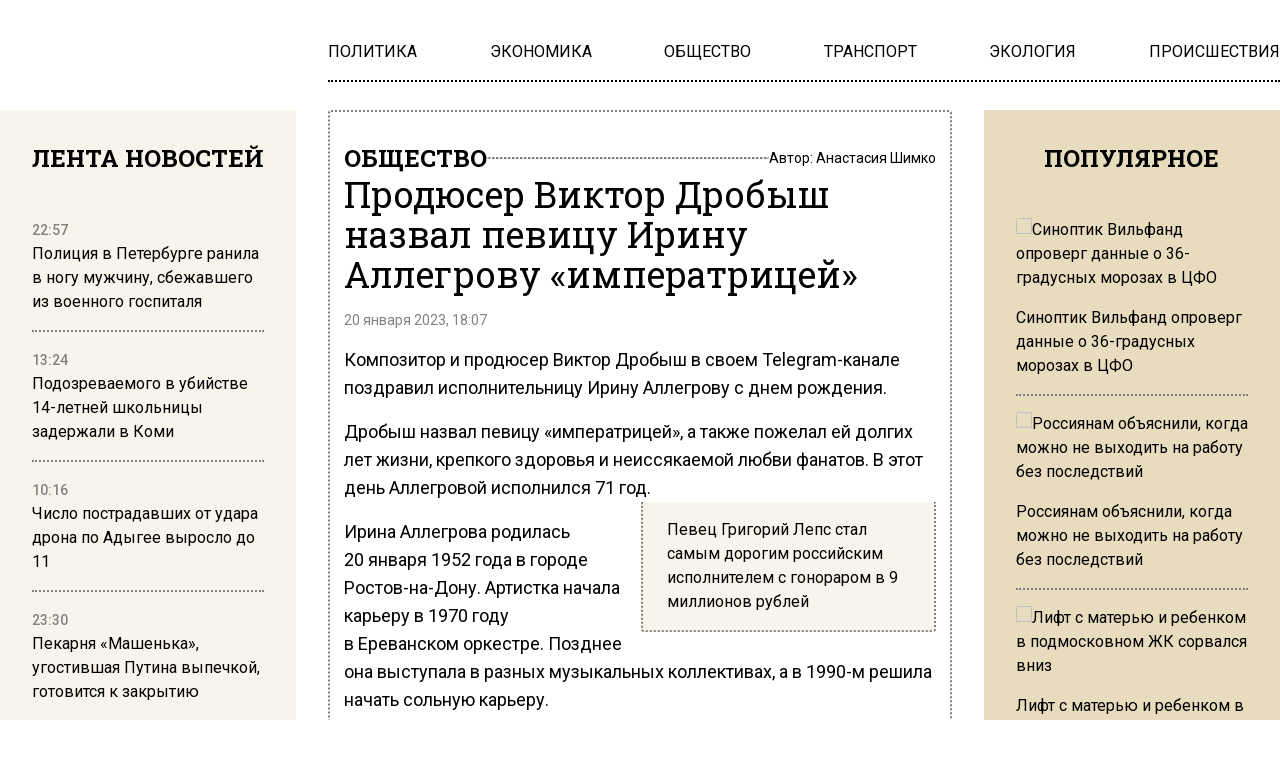

--- FILE ---
content_type: text/html; charset=UTF-8
request_url: https://www.mosregion.info/2023/01/20/prodyuser-viktor-drobysh-nazval-pevitsu-irinu-allegrovu-imperatritsej/
body_size: 16128
content:
<!doctype html><html
lang=ru-RU><head><meta
charset="UTF-8"><meta
name="viewport" content="width=device-width, initial-scale=1"><meta
name='robots' content='index, follow, max-image-preview:large, max-snippet:-1, max-video-preview:-1'><title>Продюсер Виктор Дробыш назвал певицу Ирину Аллегрову «императрицей» - Вести Московского региона</title><meta
name="description" content="Продюсер Виктор Дробыш назвал певицу Ирину Аллегрову «императрицей»"><link
rel=canonical href=https://www.mosregion.info/2023/01/20/prodyuser-viktor-drobysh-nazval-pevitsu-irinu-allegrovu-imperatritsej/ ><meta
property="og:locale" content="ru_RU"><meta
property="og:type" content="article"><meta
property="og:title" content="Продюсер Виктор Дробыш назвал певицу Ирину Аллегрову «императрицей» - Вести Московского региона"><meta
property="og:description" content="Продюсер Виктор Дробыш назвал певицу Ирину Аллегрову «императрицей»"><meta
property="og:url" content="https://www.mosregion.info/2023/01/20/prodyuser-viktor-drobysh-nazval-pevitsu-irinu-allegrovu-imperatritsej/"><meta
property="og:site_name" content="Вести Московского региона"><meta
property="article:published_time" content="2023-01-20T15:07:59+00:00"><meta
property="og:image" content="https://www.mosregion.info/wp-content/uploads/2023/01/jx075.jpg"><meta
property="og:image:width" content="1400"><meta
property="og:image:height" content="934"><meta
property="og:image:type" content="image/jpeg"><meta
name="author" content="Анастасия Шимко"><meta
name="twitter:card" content="summary_large_image"><link
rel=amphtml href=https://www.mosregion.info/2023/01/20/prodyuser-viktor-drobysh-nazval-pevitsu-irinu-allegrovu-imperatritsej/amp/ ><meta
name="generator" content="AMP for WP 1.1.11"><link
rel=alternate title="oEmbed (JSON)" type=application/json+oembed href="https://www.mosregion.info/wp-json/oembed/1.0/embed?url=https%3A%2F%2Fwww.mosregion.info%2F2023%2F01%2F20%2Fprodyuser-viktor-drobysh-nazval-pevitsu-irinu-allegrovu-imperatritsej%2F"><link
rel=alternate title="oEmbed (XML)" type=text/xml+oembed href="https://www.mosregion.info/wp-json/oembed/1.0/embed?url=https%3A%2F%2Fwww.mosregion.info%2F2023%2F01%2F20%2Fprodyuser-viktor-drobysh-nazval-pevitsu-irinu-allegrovu-imperatritsej%2F&#038;format=xml"><style id=wp-img-auto-sizes-contain-inline-css>img:is([sizes=auto i],[sizes^="auto," i]){contain-intrinsic-size:3000px 1500px}</style><link
rel=stylesheet id=css-bundle-css href='https://www.mosregion.info/wp-content/themes/osn/assets/css/css.8e0c9b70121216035618.css?x33277&amp;ver=1726600125' type=text/css media=all> <script src="//www.mosregion.info/?wordfence_syncAttackData=1769053359.2204" async></script> <script>window.yaContextCb = window.yaContextCb || []</script> <script src=https://yandex.ru/ads/system/context.js async></script> <meta
name="yandex-verification" content="e06ebb5c5a124c35"> <script>window.yaContextCb=window.yaContextCb||[]</script> <script src=https://yandex.ru/ads/system/context.js async></script>  <script>setTimeout(function(){
            window.yaContextCb.push(()=>{
                Ya.Context.AdvManager.render({
                    type: 'fullscreen',
                    blockId: 'R-A-1760342-3'
                })
            })
        },6000)</script>  <script>setTimeout(function(){
            window.yaContextCb.push(() => {
                Ya.Context.AdvManager.render({
                    "blockId": "R-A-1760342-4",
                    "type": "fullscreen",
                    "platform": "desktop"
                })
            })
        },6000)</script> <meta
name="yandex-verification" content="23c5b590cc78eb8b"><meta
name="google-site-verification" content="JAs4fvMYALndUt17FTRMRvEykf4n5b9S8zfcWGhRQKo"><meta
name="zen-verification" content="RBkzq1cIA4YDZk4wu34XoHxhVQYVwZn69PpFX52OlWelH3MkXJKHrojfnveNeGBY"><meta
name="msvalidate.01" content="379DDB1BCD87350281F701EAEAD96D68"> <script async src=https://widget.sparrow.ru/js/embed.js></script>  <script >(function(m,e,t,r,i,k,a){m[i]=m[i]||function(){(m[i].a=m[i].a||[]).push(arguments)};
            m[i].l=1*new Date();k=e.createElement(t),a=e.getElementsByTagName(t)[0],k.async=1,k.src=r,a.parentNode.insertBefore(k,a)})
        (window, document, "script", "https://mc.yandex.ru/metrika/tag.js", "ym");

        ym(50338021, "init", {
            trackLinks:true,
            accurateTrackBounce:true
        });</script> <noscript><div><img
src=https://mc.yandex.ru/watch/50338021 style="position:absolute; left:-9999px;" alt></div></noscript> <script async src="https://www.googletagmanager.com/gtag/js?id=G-N9N0KJCH42"></script> <script>window.dataLayer = window.dataLayer || [];
        function gtag(){dataLayer.push(arguments);}
        gtag('js', new Date());

        gtag('config', 'G-N9N0KJCH42');</script> <style id=global-styles-inline-css>/*<![CDATA[*/:root{--wp--preset--aspect-ratio--square:1;--wp--preset--aspect-ratio--4-3:4/3;--wp--preset--aspect-ratio--3-4:3/4;--wp--preset--aspect-ratio--3-2:3/2;--wp--preset--aspect-ratio--2-3:2/3;--wp--preset--aspect-ratio--16-9:16/9;--wp--preset--aspect-ratio--9-16:9/16;--wp--preset--color--black:#000;--wp--preset--color--cyan-bluish-gray:#abb8c3;--wp--preset--color--white:#fff;--wp--preset--color--pale-pink:#f78da7;--wp--preset--color--vivid-red:#cf2e2e;--wp--preset--color--luminous-vivid-orange:#ff6900;--wp--preset--color--luminous-vivid-amber:#fcb900;--wp--preset--color--light-green-cyan:#7bdcb5;--wp--preset--color--vivid-green-cyan:#00d084;--wp--preset--color--pale-cyan-blue:#8ed1fc;--wp--preset--color--vivid-cyan-blue:#0693e3;--wp--preset--color--vivid-purple:#9b51e0;--wp--preset--gradient--vivid-cyan-blue-to-vivid-purple:linear-gradient(135deg,rgb(6,147,227) 0%,rgb(155,81,224) 100%);--wp--preset--gradient--light-green-cyan-to-vivid-green-cyan:linear-gradient(135deg,rgb(122,220,180) 0%,rgb(0,208,130) 100%);--wp--preset--gradient--luminous-vivid-amber-to-luminous-vivid-orange:linear-gradient(135deg,rgb(252,185,0) 0%,rgb(255,105,0) 100%);--wp--preset--gradient--luminous-vivid-orange-to-vivid-red:linear-gradient(135deg,rgb(255,105,0) 0%,rgb(207,46,46) 100%);--wp--preset--gradient--very-light-gray-to-cyan-bluish-gray:linear-gradient(135deg,rgb(238,238,238) 0%,rgb(169,184,195) 100%);--wp--preset--gradient--cool-to-warm-spectrum:linear-gradient(135deg,rgb(74,234,220) 0%,rgb(151,120,209) 20%,rgb(207,42,186) 40%,rgb(238,44,130) 60%,rgb(251,105,98) 80%,rgb(254,248,76) 100%);--wp--preset--gradient--blush-light-purple:linear-gradient(135deg,rgb(255,206,236) 0%,rgb(152,150,240) 100%);--wp--preset--gradient--blush-bordeaux:linear-gradient(135deg,rgb(254,205,165) 0%,rgb(254,45,45) 50%,rgb(107,0,62) 100%);--wp--preset--gradient--luminous-dusk:linear-gradient(135deg,rgb(255,203,112) 0%,rgb(199,81,192) 50%,rgb(65,88,208) 100%);--wp--preset--gradient--pale-ocean:linear-gradient(135deg,rgb(255,245,203) 0%,rgb(182,227,212) 50%,rgb(51,167,181) 100%);--wp--preset--gradient--electric-grass:linear-gradient(135deg,rgb(202,248,128) 0%,rgb(113,206,126) 100%);--wp--preset--gradient--midnight:linear-gradient(135deg,rgb(2,3,129) 0%,rgb(40,116,252) 100%);--wp--preset--font-size--small:13px;--wp--preset--font-size--medium:20px;--wp--preset--font-size--large:36px;--wp--preset--font-size--x-large:42px;--wp--preset--spacing--20:0.44rem;--wp--preset--spacing--30:0.67rem;--wp--preset--spacing--40:1rem;--wp--preset--spacing--50:1.5rem;--wp--preset--spacing--60:2.25rem;--wp--preset--spacing--70:3.38rem;--wp--preset--spacing--80:5.06rem;--wp--preset--shadow--natural:6px 6px 9px rgba(0, 0, 0, 0.2);--wp--preset--shadow--deep:12px 12px 50px rgba(0, 0, 0, 0.4);--wp--preset--shadow--sharp:6px 6px 0px rgba(0, 0, 0, 0.2);--wp--preset--shadow--outlined:6px 6px 0px -3px rgb(255, 255, 255), 6px 6px rgb(0, 0, 0);--wp--preset--shadow--crisp:6px 6px 0px rgb(0, 0, 0)}:where(.is-layout-flex){gap:0.5em}:where(.is-layout-grid){gap:0.5em}body .is-layout-flex{display:flex}.is-layout-flex{flex-wrap:wrap;align-items:center}.is-layout-flex>:is(*,div){margin:0}body .is-layout-grid{display:grid}.is-layout-grid>:is(*,div){margin:0}:where(.wp-block-columns.is-layout-flex){gap:2em}:where(.wp-block-columns.is-layout-grid){gap:2em}:where(.wp-block-post-template.is-layout-flex){gap:1.25em}:where(.wp-block-post-template.is-layout-grid){gap:1.25em}.has-black-color{color:var(--wp--preset--color--black) !important}.has-cyan-bluish-gray-color{color:var(--wp--preset--color--cyan-bluish-gray) !important}.has-white-color{color:var(--wp--preset--color--white) !important}.has-pale-pink-color{color:var(--wp--preset--color--pale-pink) !important}.has-vivid-red-color{color:var(--wp--preset--color--vivid-red) !important}.has-luminous-vivid-orange-color{color:var(--wp--preset--color--luminous-vivid-orange) !important}.has-luminous-vivid-amber-color{color:var(--wp--preset--color--luminous-vivid-amber) !important}.has-light-green-cyan-color{color:var(--wp--preset--color--light-green-cyan) !important}.has-vivid-green-cyan-color{color:var(--wp--preset--color--vivid-green-cyan) !important}.has-pale-cyan-blue-color{color:var(--wp--preset--color--pale-cyan-blue) !important}.has-vivid-cyan-blue-color{color:var(--wp--preset--color--vivid-cyan-blue) !important}.has-vivid-purple-color{color:var(--wp--preset--color--vivid-purple) !important}.has-black-background-color{background-color:var(--wp--preset--color--black) !important}.has-cyan-bluish-gray-background-color{background-color:var(--wp--preset--color--cyan-bluish-gray) !important}.has-white-background-color{background-color:var(--wp--preset--color--white) !important}.has-pale-pink-background-color{background-color:var(--wp--preset--color--pale-pink) !important}.has-vivid-red-background-color{background-color:var(--wp--preset--color--vivid-red) !important}.has-luminous-vivid-orange-background-color{background-color:var(--wp--preset--color--luminous-vivid-orange) !important}.has-luminous-vivid-amber-background-color{background-color:var(--wp--preset--color--luminous-vivid-amber) !important}.has-light-green-cyan-background-color{background-color:var(--wp--preset--color--light-green-cyan) !important}.has-vivid-green-cyan-background-color{background-color:var(--wp--preset--color--vivid-green-cyan) !important}.has-pale-cyan-blue-background-color{background-color:var(--wp--preset--color--pale-cyan-blue) !important}.has-vivid-cyan-blue-background-color{background-color:var(--wp--preset--color--vivid-cyan-blue) !important}.has-vivid-purple-background-color{background-color:var(--wp--preset--color--vivid-purple) !important}.has-black-border-color{border-color:var(--wp--preset--color--black) !important}.has-cyan-bluish-gray-border-color{border-color:var(--wp--preset--color--cyan-bluish-gray) !important}.has-white-border-color{border-color:var(--wp--preset--color--white) !important}.has-pale-pink-border-color{border-color:var(--wp--preset--color--pale-pink) !important}.has-vivid-red-border-color{border-color:var(--wp--preset--color--vivid-red) !important}.has-luminous-vivid-orange-border-color{border-color:var(--wp--preset--color--luminous-vivid-orange) !important}.has-luminous-vivid-amber-border-color{border-color:var(--wp--preset--color--luminous-vivid-amber) !important}.has-light-green-cyan-border-color{border-color:var(--wp--preset--color--light-green-cyan) !important}.has-vivid-green-cyan-border-color{border-color:var(--wp--preset--color--vivid-green-cyan) !important}.has-pale-cyan-blue-border-color{border-color:var(--wp--preset--color--pale-cyan-blue) !important}.has-vivid-cyan-blue-border-color{border-color:var(--wp--preset--color--vivid-cyan-blue) !important}.has-vivid-purple-border-color{border-color:var(--wp--preset--color--vivid-purple) !important}.has-vivid-cyan-blue-to-vivid-purple-gradient-background{background:var(--wp--preset--gradient--vivid-cyan-blue-to-vivid-purple) !important}.has-light-green-cyan-to-vivid-green-cyan-gradient-background{background:var(--wp--preset--gradient--light-green-cyan-to-vivid-green-cyan) !important}.has-luminous-vivid-amber-to-luminous-vivid-orange-gradient-background{background:var(--wp--preset--gradient--luminous-vivid-amber-to-luminous-vivid-orange) !important}.has-luminous-vivid-orange-to-vivid-red-gradient-background{background:var(--wp--preset--gradient--luminous-vivid-orange-to-vivid-red) !important}.has-very-light-gray-to-cyan-bluish-gray-gradient-background{background:var(--wp--preset--gradient--very-light-gray-to-cyan-bluish-gray) !important}.has-cool-to-warm-spectrum-gradient-background{background:var(--wp--preset--gradient--cool-to-warm-spectrum) !important}.has-blush-light-purple-gradient-background{background:var(--wp--preset--gradient--blush-light-purple) !important}.has-blush-bordeaux-gradient-background{background:var(--wp--preset--gradient--blush-bordeaux) !important}.has-luminous-dusk-gradient-background{background:var(--wp--preset--gradient--luminous-dusk) !important}.has-pale-ocean-gradient-background{background:var(--wp--preset--gradient--pale-ocean) !important}.has-electric-grass-gradient-background{background:var(--wp--preset--gradient--electric-grass) !important}.has-midnight-gradient-background{background:var(--wp--preset--gradient--midnight) !important}.has-small-font-size{font-size:var(--wp--preset--font-size--small) !important}.has-medium-font-size{font-size:var(--wp--preset--font-size--medium) !important}.has-large-font-size{font-size:var(--wp--preset--font-size--large) !important}.has-x-large-font-size{font-size:var(--wp--preset--font-size--x-large) !important}/*]]>*/</style></head><body
class="wp-singular post-template-default single single-post postid-118564 single-format-standard wp-embed-responsive wp-theme-osn"><div
class="relative flex min-h-screen flex-col px-4 lg:px-0"><header
class="relative container mx-auto pt-2.5 md:pt-5 lg:pt-10 mb-2.5 md:mb-3.5 lg:mb-7 "><div
class="grid grid-cols-12 gap-8 items-center"><div
class="lg:hidden block absolute left-0">
<button
class="navbar-burger flex items-center text-blue-600">
<svg
class="block h-4 w-4 fill-dark-primary" viewBox="0 0 20 20" xmlns=http://www.w3.org/2000/svg>
<path
d="M0 3h20v2H0V3zm0 6h20v2H0V9zm0 6h20v2H0v-2z"></path>
</svg>
</button></div>
<a
href=https://www.mosregion.info class="block text-center col-span-12 lg:col-span-3" data-wpel-link=internal>
<picture
class="inline-flex items-center flex-none w-[120px] md:w-[180px] xl:w-[250px]">
<img
src=https://www.mosregion.info/wp-content/uploads/2024/09/mosregion_logo.png?x33277 alt>
</picture>
</a><div
class="col-span-9 hidden lg:block"><ul
id=menu-main-navigation-menu class="flex gap-4 xl:gap-6 justify-between border-b-[2px] border-dotted border-black pb-4" itemscope itemtype=http://www.schema.org/SiteNavigationElement><li
id=menu-item-924 class="menu-item menu-item-type-taxonomy menu-item-object-category menu-item-924"><a
href=https://www.mosregion.info/category/politika/ itemprop=url data-wpel-link=internal><span
itemprop=name>ПОЛИТИКА</span></a></li>
<li
id=menu-item-923 class="menu-item menu-item-type-taxonomy menu-item-object-category menu-item-923"><a
href=https://www.mosregion.info/category/ekonomika/ itemprop=url data-wpel-link=internal><span
itemprop=name>ЭКОНОМИКА</span></a></li>
<li
id=menu-item-1025 class="menu-item menu-item-type-taxonomy menu-item-object-category current-post-ancestor current-menu-parent current-post-parent menu-item-1025"><a
href=https://www.mosregion.info/category/obshhestvo/ itemprop=url data-wpel-link=internal><span
itemprop=name>ОБЩЕСТВО</span></a></li>
<li
id=menu-item-1449 class="menu-item menu-item-type-taxonomy menu-item-object-category menu-item-1449"><a
href=https://www.mosregion.info/category/transport/ itemprop=url data-wpel-link=internal><span
itemprop=name>ТРАНСПОРТ</span></a></li>
<li
id=menu-item-1450 class="menu-item menu-item-type-taxonomy menu-item-object-category menu-item-1450"><a
href=https://www.mosregion.info/category/ekologiya/ itemprop=url data-wpel-link=internal><span
itemprop=name>ЭКОЛОГИЯ</span></a></li>
<li
id=menu-item-1339 class="menu-item menu-item-type-taxonomy menu-item-object-category menu-item-1339"><a
href=https://www.mosregion.info/category/proisshestviya/ itemprop=url data-wpel-link=internal><span
itemprop=name>ПРОИСШЕСТВИЯ</span></a></li></ul></div></div><div
class="navbar-menu relative z-[100] hidden"><div
class="navbar-backdrop fixed inset-0 bg-dark-primary opacity-25"></div><nav
class="fixed top-0 left-0 bottom-0 flex flex-col w-5/6 max-w-sm py-6 px-6 bg-theme-color border-r overflow-y-auto"><div
class="flex lg:mb-8 mb-6 justify-end items-start">
<button
class=navbar-close>
<svg
class="h-6 w-6 text-gray-400 cursor-pointer hover:text-gray-500" xmlns=http://www.w3.org/2000/svg fill=none viewBox="0 0 24 24" stroke=currentColor>
<path
stroke-linecap=round stroke-linejoin=round stroke-width=2 d="M6 18L18 6M6 6l12 12"></path>
</svg>
</button></div><div><ul
id=menu-main-navigation-menu-1 class=menu><li
class="menu-item menu-item-type-taxonomy menu-item-object-category menu-item-924"><a
href=https://www.mosregion.info/category/politika/ class="block text-xl hover:text-hover-color uppercase font-normal duration-300 py-4 border-b-[2px] border-dotted border-muted" data-wpel-link=internal>ПОЛИТИКА</a></li>
<li
class="menu-item menu-item-type-taxonomy menu-item-object-category menu-item-923"><a
href=https://www.mosregion.info/category/ekonomika/ class="block text-xl hover:text-hover-color uppercase font-normal duration-300 py-4 border-b-[2px] border-dotted border-muted" data-wpel-link=internal>ЭКОНОМИКА</a></li>
<li
class="menu-item menu-item-type-taxonomy menu-item-object-category current-post-ancestor current-menu-parent current-post-parent menu-item-1025"><a
href=https://www.mosregion.info/category/obshhestvo/ class="block text-xl hover:text-hover-color uppercase font-normal duration-300 py-4 border-b-[2px] border-dotted border-muted" data-wpel-link=internal>ОБЩЕСТВО</a></li>
<li
class="menu-item menu-item-type-taxonomy menu-item-object-category menu-item-1449"><a
href=https://www.mosregion.info/category/transport/ class="block text-xl hover:text-hover-color uppercase font-normal duration-300 py-4 border-b-[2px] border-dotted border-muted" data-wpel-link=internal>ТРАНСПОРТ</a></li>
<li
class="menu-item menu-item-type-taxonomy menu-item-object-category menu-item-1450"><a
href=https://www.mosregion.info/category/ekologiya/ class="block text-xl hover:text-hover-color uppercase font-normal duration-300 py-4 border-b-[2px] border-dotted border-muted" data-wpel-link=internal>ЭКОЛОГИЯ</a></li>
<li
class="menu-item menu-item-type-taxonomy menu-item-object-category menu-item-1339"><a
href=https://www.mosregion.info/category/proisshestviya/ class="block text-xl hover:text-hover-color uppercase font-normal duration-300 py-4 border-b-[2px] border-dotted border-muted" data-wpel-link=internal>ПРОИСШЕСТВИЯ</a></li></ul></div></nav></div></header><div
class="container mx-auto"><div
class="grid grid-cols-12 gap-0 md:gap-4 lg:gap-8"><aside
class="hidden md:block sticky top-0 h-screen bg-theme-color w-full md:col-span-4 lg:col-span-3 p-8 row-span-2 overflow-hidden"><header><h4 class="flex uppercase text-xl lg:text-2xl font-slab font-bold justify-center mb-6">
Лента новостей</h4></header><div
class="h-full py-5 js-simplebar"><div
class="block group mb-4 pb-4 border-b-[2px] border-dotted border-muted last:border-b-0">
<a
href=https://www.mosregion.info/2026/01/21/politsiya-v-peterburge-ranila-v-nogu-muzhchinu-sbezhavshego-iz-voennogo-gospitalya/ data-wpel-link=internal>
<span
class="text-sm text-muted font-medium">
22:57 </span><p
class="text-sm lg:text-base font-normal group-hover:text-hover-color duration-300">
Полиция в Петербурге ранила в ногу мужчину, сбежавшего из военного госпиталя</p>
</a></div><div
class="block group mb-4 pb-4 border-b-[2px] border-dotted border-muted last:border-b-0">
<a
href=https://www.mosregion.info/2026/01/21/podozrevaemogo-v-ubijstve-14-letnej-shkolnitsy-zaderzhali-v-komi/ data-wpel-link=internal>
<span
class="text-sm text-muted font-medium">
13:24 </span><p
class="text-sm lg:text-base font-normal group-hover:text-hover-color duration-300">
Подозреваемого в убийстве 14-летней школьницы задержали в Коми</p>
</a></div><div
class="block group mb-4 pb-4 border-b-[2px] border-dotted border-muted last:border-b-0">
<a
href=https://www.mosregion.info/2026/01/21/chislo-postradavshih-ot-udara-drona-po-adygee-vyroslo-do-11/ data-wpel-link=internal>
<span
class="text-sm text-muted font-medium">
10:16 </span><p
class="text-sm lg:text-base font-normal group-hover:text-hover-color duration-300">
Число пострадавших от удара дрона по Адыгее выросло до 11</p>
</a></div><div
class="block group mb-4 pb-4 border-b-[2px] border-dotted border-muted last:border-b-0">
<a
href=https://www.mosregion.info/2026/01/20/pekarnya-mashenka-ugostivshaya-putina-vypechkoj-gotovitsya-k-zakrytiyu/ data-wpel-link=internal>
<span
class="text-sm text-muted font-medium">
23:30 </span><p
class="text-sm lg:text-base font-normal group-hover:text-hover-color duration-300">
Пекарня «Машенька», угостившая Путина выпечкой, готовится к закрытию</p>
</a></div><div
class="block group mb-4 pb-4 border-b-[2px] border-dotted border-muted last:border-b-0">
<a
href=https://www.mosregion.info/2026/01/20/chinovnik-predlozhil-pedagogu-s-malenkoj-zarplatoj-uvelichit-nagruzku/ data-wpel-link=internal>
<span
class="text-sm text-muted font-medium">
19:58 </span><p
class="text-sm lg:text-base font-normal group-hover:text-hover-color duration-300">
Чиновник предложил педагогу с маленькой зарплатой увеличить нагрузку</p>
</a></div><div
class="block group mb-4 pb-4 border-b-[2px] border-dotted border-muted last:border-b-0">
<a
href=https://www.mosregion.info/2026/01/20/sinoptik-vilfand-oproverg-dannye-o-36-gradusnyh-morozah-v-tsfo/ data-wpel-link=internal>
<span
class="text-sm text-muted font-medium">
14:33 </span><p
class="text-sm lg:text-base font-normal group-hover:text-hover-color duration-300">
Синоптик Вильфанд опроверг данные о 36-градусных морозах в ЦФО</p>
</a></div><div
class="block group mb-4 pb-4 border-b-[2px] border-dotted border-muted last:border-b-0">
<a
href=https://www.mosregion.info/2026/01/20/na-lyublinskoj-ulitse-v-moskve-prozvuchali-vystrely/ data-wpel-link=internal>
<span
class="text-sm text-muted font-medium">
11:42 </span><p
class="text-sm lg:text-base font-normal group-hover:text-hover-color duration-300">
На Люблинской улице в Москве прозвучали выстрелы</p>
</a></div><div
class="block group mb-4 pb-4 border-b-[2px] border-dotted border-muted last:border-b-0">
<a
href=https://www.mosregion.info/2026/01/19/chlen-spch-zayavila-o-strahe-passazhirov-posle-ubijstva-v-avtobuse/ data-wpel-link=internal>
<span
class="text-sm text-muted font-medium">
22:57 </span><p
class="text-sm lg:text-base font-normal group-hover:text-hover-color duration-300">
Член СПЧ заявила о страхе пассажиров после убийства в автобусе</p>
</a></div><div
class="block group mb-4 pb-4 border-b-[2px] border-dotted border-muted last:border-b-0">
<a
href=https://www.mosregion.info/2026/01/19/podrostka-zhestoko-ubili-posle-ssory-v-avtobuse-v-podmoskove/ data-wpel-link=internal>
<span
class="text-sm text-muted font-medium">
17:11 </span><p
class="text-sm lg:text-base font-normal group-hover:text-hover-color duration-300">
Подростка жестоко убили после ссоры в автобусе в Подмосковье</p>
</a></div><div
class="block group mb-4 pb-4 border-b-[2px] border-dotted border-muted last:border-b-0">
<a
href=https://www.mosregion.info/2026/01/19/ugolovnoe-delo-vozbuzhdeno-posle-padeniya-lda-na-kolyasku-v-moskve/ data-wpel-link=internal>
<span
class="text-sm text-muted font-medium">
13:30 </span><p
class="text-sm lg:text-base font-normal group-hover:text-hover-color duration-300">
Уголовное дело возбуждено после падения льда на коляску в Москве</p>
</a></div><div
class="block group mb-4 pb-4 border-b-[2px] border-dotted border-muted last:border-b-0">
<a
href=https://www.mosregion.info/2026/01/19/dvadtsat-sotrudnikov-bfu-zameshany-v-hishhenii-35-mln-rublej/ data-wpel-link=internal>
<span
class="text-sm text-muted font-medium">
10:25 </span><p
class="text-sm lg:text-base font-normal group-hover:text-hover-color duration-300">
Двадцать сотрудников БФУ замешаны в хищении 35 млн рублей</p>
</a></div><div
class="block group mb-4 pb-4 border-b-[2px] border-dotted border-muted last:border-b-0">
<a
href=https://www.mosregion.info/2026/01/16/syn-ramzana-kadyrova-popal-v-reanimatsiyu-posle-dtp-v-groznom/ data-wpel-link=internal>
<span
class="text-sm text-muted font-medium">
23:48 </span><p
class="text-sm lg:text-base font-normal group-hover:text-hover-color duration-300">
Сын Рамзана Кадырова попал в реанимацию после ДТП в Грозном</p>
</a></div><div
class="block group mb-4 pb-4 border-b-[2px] border-dotted border-muted last:border-b-0">
<a
href=https://www.mosregion.info/2026/01/16/politsejskie-vypustili-12-pul-po-porsche-v-balashihe/ data-wpel-link=internal>
<span
class="text-sm text-muted font-medium">
17:53 </span><p
class="text-sm lg:text-base font-normal group-hover:text-hover-color duration-300">
Полицейские выпустили 12 пуль по Porsche в Балашихе</p>
</a></div><div
class="block group mb-4 pb-4 border-b-[2px] border-dotted border-muted last:border-b-0">
<a
href=https://www.mosregion.info/2026/01/16/rossiyanam-obyasnili-kogda-mozhno-ne-vyhodit-na-rabotu-bez-posledstvij/ data-wpel-link=internal>
<span
class="text-sm text-muted font-medium">
14:27 </span><p
class="text-sm lg:text-base font-normal group-hover:text-hover-color duration-300">
Россиянам объяснили, когда можно не выходить на работу без последствий</p>
</a></div><div
class="block group mb-4 pb-4 border-b-[2px] border-dotted border-muted last:border-b-0">
<a
href=https://www.mosregion.info/2026/01/16/v-moskve-startoval-konkurs-na-poisk-bolshogo-russkogo-stilya-v-arhitekture/ data-wpel-link=internal>
<span
class="text-sm text-muted font-medium">
11:07 </span><p
class="text-sm lg:text-base font-normal group-hover:text-hover-color duration-300">
В Москве стартовал конкурс на поиск «Большого русского стиля» в архитектуре</p>
</a></div><div
class="block group mb-4 pb-4 border-b-[2px] border-dotted border-muted last:border-b-0">
<a
href=https://www.mosregion.info/2026/01/16/bespilotnik-porazil-zhiloj-kompleks-v-ryazani-nochyu-16-yanvarya/ data-wpel-link=internal>
<span
class="text-sm text-muted font-medium">
10:42 </span><p
class="text-sm lg:text-base font-normal group-hover:text-hover-color duration-300">
Беспилотник поразил жилой комплекс в Рязани ночью 16 января</p>
</a></div><div
class="block group mb-4 pb-4 border-b-[2px] border-dotted border-muted last:border-b-0">
<a
href=https://www.mosregion.info/2026/01/15/lift-s-materyu-i-rebenkom-v-podmoskovnom-zhilom-komplekse-sorvalsya-vniz/ data-wpel-link=internal>
<span
class="text-sm text-muted font-medium">
19:59 </span><p
class="text-sm lg:text-base font-normal group-hover:text-hover-color duration-300">
Лифт с матерью и ребенком в подмосковном ЖК сорвался вниз</p>
</a></div><div
class="block group mb-4 pb-4 border-b-[2px] border-dotted border-muted last:border-b-0">
<a
href=https://www.mosregion.info/2026/01/15/bastrykin-arestovano-imushhestvo-eks-zamnachalnika-metropolitena-moskvy/ data-wpel-link=internal>
<span
class="text-sm text-muted font-medium">
15:30 </span><p
class="text-sm lg:text-base font-normal group-hover:text-hover-color duration-300">
Бастрыкин: арестовано имущество экс-замначальника метрополитена Москвы</p>
</a></div><div
class="block group mb-4 pb-4 border-b-[2px] border-dotted border-muted last:border-b-0">
<a
href=https://www.mosregion.info/2026/01/15/byvshij-zamglavy-mintruda-aleksej-sklyar-pokonchil-s-soboj-v-moskve/ data-wpel-link=internal>
<span
class="text-sm text-muted font-medium">
12:24 </span><p
class="text-sm lg:text-base font-normal group-hover:text-hover-color duration-300">
Бывший замглавы Минтруда Алексей Скляр покончил с собой в Москве</p>
</a></div><div
class="block group mb-4 pb-4 border-b-[2px] border-dotted border-muted last:border-b-0">
<a
href=https://www.mosregion.info/2026/01/15/organizatory-massovyh-besporyadkov-v-mahachkale-proveryali-pasporta-passazhirov/ data-wpel-link=internal>
<span
class="text-sm text-muted font-medium">
11:48 </span><p
class="text-sm lg:text-base font-normal group-hover:text-hover-color duration-300">
Организаторы массовых беспорядков в Махачкале проверяли паспорта пассажиров</p>
</a></div></div></aside><main
id=articles class="col-span-12 md:col-span-8 lg:col-span-6 relative before:content-['']  before:absolute before:inset-0 before:border-[2px] before:border-dotted before:border-muted before:rounded-theme-radius before:z-10"><article
itemscope itemtype=http://schema.org/NewsArticle class="relative z-20 article px-4 py-4 md:py-6 lg:py-8" data-id=118564><header
class="flex flex-col mb-4 gap-4 md:gap-6"><div
class="flex flex-row justify-between items-center gap-4">
<a
class="flex uppercase text-sm md:text-xl lg:text-2xl font-slab font-bold hover:text-hover-color duration-300" href=https://www.mosregion.info/category/obshhestvo/ data-wpel-link=internal>
ОБЩЕСТВО</a><div
class="h-[2px] flex-auto rounded-theme-radius border-b-[2px] border-dotted border-muted"></div><p
class="text-sm font-normal">
Автор: <a
class="hover:text-hover-color duration-300" href=https://www.mosregion.info/author/a-shimko/ itemprop=author itemscope itemtype=http://schema.org/Person data-wpel-link=internal>Анастасия Шимко
</a></p></div><h1 itemprop="headline"  class="text-xl lg:text-4xl text-black font-normal font-slab">
Продюсер Виктор Дробыш назвал певицу Ирину Аллегрову «императрицей»</h1></header><section
class=pb-4><meta
itemscope="" itemprop="mainEntityOfPage" itemtype="https://schema.org/WebPage" itemid="https://www.mosregion.info/2023/01/20/prodyuser-viktor-drobysh-nazval-pevitsu-irinu-allegrovu-imperatritsej/" content=""><link
itemprop=url href=https://www.mosregion.info/2023/01/20/prodyuser-viktor-drobysh-nazval-pevitsu-irinu-allegrovu-imperatritsej/ ><meta
itemprop="datePublished" content="2023-01-20T18:07:59+03:00"><meta
itemprop="dateModified" content="2023-01-20T18:07:59+03:00"><div
itemprop=publisher itemscope itemtype=https://schema.org/Organization><div
itemprop=logo itemscope itemtype=https://schema.org/ImageObject><link
itemprop=image property=image content=https://www.mosregion.info/wp-content/uploads/2024/09/mosregion_logo.png href=https://www.mosregion.info/wp-content/uploads/2024/09/mosregion_logo.png?x33277><link
itemprop=url property=url content=https://www.mosregion.info href=https://www.mosregion.info></div><meta
itemprop="name" content="Вести Московского региона"><meta
itemprop="address" content="101000 г. Москва, Потаповский переулок, 16/5с1"><meta
itemprop="telephone" content="+7-495-795-5305"><meta
itemprop="email" content="info@mosregion.info"></div>
<time
class="flex text-sm text-muted font-light mb-4" datetime=2023-01-20T18:07:59+03:00>
20 января 2023, 18:07</time><div
itemprop=articleBody class="space-y-4 pb-8 after:content-[''] after:block after:clear-both text-[18px] leading-[28px] font-light"><p>Композитор и продюсер Виктор Дробыш в своем Telegram-канале поздравил исполнительницу Ирину Аллегрову с днем рождения.</p><p>Дробыш назвал певицу «императрицей», а также пожелал ей долгих лет жизни, крепкого здоровья и неиссякаемой любви фанатов. В этот день Аллегровой исполнился 71 год.
<a
href=https://www.mosregion.info/2023/01/11/pevets-grigorij-leps-stal-samym-dorogim-rossijskim-ispolnitelem-s-gonorarom-v-9-millionov-rublej/ class="group flex flex-col bg-info sm:max-w-[295px] max-w-full float-right sm:ml-4 ml-0 rounded-b-lg" target=_self data-wpel-link=internal>
<span
class="flex font-normal px-6 py-4 text-base bg-theme-color rounded-b-theme-radius border-[2px] border-t-[0px] border-dotted border-muted group-hover:text-hover-color duration-300">
Певец Григорий Лепс стал самым дорогим российским исполнителем с гонораром в 9 миллионов рублей </span>
</a></p><p>Ирина Аллегрова родилась 20 января 1952 года в городе Ростов-на-Дону. Артистка начала карьеру в 1970 году в Ереванском оркестре. Позднее она выступала в разных музыкальных коллективах, а в 1990-м решила начать сольную карьеру.</p><p>В 2002-м исполнительница удостоилась звания заслуженной артистки России. В 2010 году она стала народной артисткой РФ.</p><p>Ранее Вести Московского региона <a
class="underline decoration-hover-color decoration-2 font-medium hover:text-hover-color duration-300" href=https://www.mosregion.info/2023/01/20/pevitsa-lajma-vajkule-soobshhila-chto-ona-i-pugacheva-vsyu-zhizn-boryutsya-za-spravedlivost/ target=_self data-wpel-link=internal>сообщили</a>, что Лайма Вайкуле в недавнем интервью дала характеристику себе, а также высказалась о личных качествах певицы Аллы Пугачевой. Исполнительница заявила, что она и Примадонна отличаются обостренным чувством справедливости и не боятся озвучивать свою точку зрения на большую аудиторию.</p><p>Артистка отметила, что в советские годы она иногда спорила с худсоветом, если считала, что с ней поступают несправедливо. «Так как мы с Аллой обе родились под знаком Овна, то мы не можем быть несправедливыми. Мы горячие ребята», — сказала Вайкуле.</p></div></section><footer
class="mb-6 pb-6 border-b-[2px] border-dotted border-muted"><div
class="flex flex-col lg:flex-row flex-nowrap gap-3 lg:gap-6 items-center mb-5"><p
class="text-sm font-light uppercase text-black mb-0 text-center lg:text-left">
Больше актуальных новостей и эксклюзивных
видео в Телеграм-канале "Вести Московского региона".</p>
<a
href=https://t.me/+gQVPTLElngo2ZGU6 target=_blank rel="nofollow external noopener noreferrer" class="inline-flex flex-row bg-[#039BE599] uppercase text-white font-extrabold gap-4 text-base px-6 py-3 rounded-lg" data-wpel-link=external>
<svg
width=26 height=23 viewBox="0 0 26 23" fill=none xmlns=http://www.w3.org/2000/svg>
<path
d="M1.21063 9.19222L24.2684 0.111143C25.3386 -0.283775 26.2733 0.377815 25.9265 2.03077L25.9285 2.02873L22.0025 20.9217C21.7115 22.2612 20.9323 22.5869 19.8422 21.9558L13.8635 17.455L10.9798 20.2927C10.6609 20.6184 10.3919 20.8932 9.77409 20.8932L10.1986 14.6783L21.2791 4.4532C21.7613 4.01961 21.1714 3.77533 20.5357 4.20689L6.84255 13.0132L0.939596 11.1322C-0.341834 10.7169 -0.369734 9.82327 1.21063 9.19222Z" fill=white />
</svg>
ПОДПИШИСЬ!
</a></div><div
class=mb-8><p
class="text-sm font-normal uppercase text-black underline mb-4 text-center lg:text-left">
Подписывайтесь на Мосрегион:</p><ul
class="flex flex-wrap space-x-4">
<li><a
class="text-base bg-theme-color relative uppercase rounded-theme-radius py-1.5 px-3 font-normal text-muted duration-300 hover:text-hover-color" target=_blank rel="nofollow external noopener noreferrer" href="https://dzen.ru/news/?favid=254159679" data-wpel-link=external>Новости</a></li>
<li><a
class="text-base bg-theme-color relative uppercase rounded-theme-radius py-1.5 px-3 font-normal text-muted duration-300 hover:text-hover-color" target=_blank rel="nofollow external noopener noreferrer" href=https://dzen.ru/mosregion.info data-wpel-link=external>Дзен</a></li>
<li><a
class="text-base bg-theme-color relative uppercase rounded-theme-radius py-1.5 px-3 font-normal text-muted duration-300 hover:text-hover-color" target=_blank rel="nofollow external noopener noreferrer" href=https://t.me/+gQVPTLElngo2ZGU6 data-wpel-link=external>ТЕЛЕГРАМ</a></li></ul></div><div
class=yartb-after-article style><div
id=yandex_rtb_R-A-1760342-2-118564></div> <script>window.yaContextCb.push(()=>{
                    Ya.Context.AdvManager.render({
                        renderTo: 'yandex_rtb_R-A-1760342-2-118564',
                        blockId: 'R-A-1760342-2',
                        async: true,
                        pageNumber: 118564                    })
                });</script> </div><div
id=unit_100073><a
href=https://smi2.ru/ data-wpel-link=external target=_blank rel="nofollow external noopener noreferrer">Новости СМИ2</a></div><style>.container-100073{padding:20px
0px 15px 0px;border:none}</style> <script charset=utf-8>(function() {
                var sc = document.createElement('script'); sc.type = 'text/javascript'; sc.async = true;
                sc.src = '//smi2.ru/data/js/100073.js'; sc.charset = 'utf-8';
                var s = document.getElementsByTagName('script')[0]; s.parentNode.insertBefore(sc, s);
            }());</script>  <script data-key=e633725b1ff30de3c9fd8212087f931b>(function(w, a) {
                (w[a] = w[a] || []).push({
                    'script_key': 'e633725b1ff30de3c9fd8212087f931b',
                    'settings': {
                        'sid': 11356
                    }
                });
                if(window['_SVKNative_embed']){
                    window['_SVKNative_embed'].initWidgets();
                }
            })(window, '_svk_n_widgets');</script> </footer></article></main><aside
class="hidden md:block sticky top-0 h-screen bg-secondary-color w-full md:col-span-4 lg:col-span-3 p-8 row-span-2 overflow-hidden"><header><h4 class="flex uppercase text-xl lg:text-2xl font-slab font-bold justify-center mb-6">
Популярное</h4></header><div
class="h-full py-5 js-simplebar">
<a
href=https://www.mosregion.info/2026/01/20/sinoptik-vilfand-oproverg-dannye-o-36-gradusnyh-morozah-v-tsfo/ class="group flex flex-col mb-4 pb-4 border-b-[2px] border-dotted border-muted last:border-b-0" data-wpel-link=internal>
<picture
class="block mb-4 rounded-theme-radius overflow-hidden">
<img
src=https://www.mosregion.info/wp-content/uploads/2025/01/469074-scaled.jpg?x33277 alt="Синоптик Вильфанд опроверг данные о 36-градусных морозах в ЦФО" class=rounded-theme-radius>
</picture><p
class="text-sm lg:text-base font-normal group-hover:text-hover-color duration-300">
Синоптик Вильфанд опроверг данные о 36-градусных морозах в ЦФО</p>
</a><a
href=https://www.mosregion.info/2026/01/16/rossiyanam-obyasnili-kogda-mozhno-ne-vyhodit-na-rabotu-bez-posledstvij/ class="group flex flex-col mb-4 pb-4 border-b-[2px] border-dotted border-muted last:border-b-0" data-wpel-link=internal>
<picture
class="block mb-4 rounded-theme-radius overflow-hidden">
<img
src=https://www.mosregion.info/wp-content/uploads/2023/12/826641.jpg?x33277 alt="Россиянам объяснили, когда можно не выходить на работу без последствий" class=rounded-theme-radius>
</picture><p
class="text-sm lg:text-base font-normal group-hover:text-hover-color duration-300">
Россиянам объяснили, когда можно не выходить на работу без последствий</p>
</a><a
href=https://www.mosregion.info/2026/01/15/lift-s-materyu-i-rebenkom-v-podmoskovnom-zhilom-komplekse-sorvalsya-vniz/ class="group flex flex-col mb-4 pb-4 border-b-[2px] border-dotted border-muted last:border-b-0" data-wpel-link=internal>
<picture
class="block mb-4 rounded-theme-radius overflow-hidden">
<img
src=https://www.mosregion.info/wp-content/uploads/2023/03/lifty-v-Podmoskove.jpg?x33277 alt="Лифт с матерью и ребенком в подмосковном ЖК сорвался вниз" class=rounded-theme-radius>
</picture><p
class="text-sm lg:text-base font-normal group-hover:text-hover-color duration-300">
Лифт с матерью и ребенком в подмосковном ЖК сорвался вниз</p>
</a><a
href=https://www.mosregion.info/2026/01/13/na-kontsert-larisy-dolinoj-v-moskve-kupili-18-biletov/ class="group flex flex-col mb-4 pb-4 border-b-[2px] border-dotted border-muted last:border-b-0" data-wpel-link=internal>
<picture
class="block mb-4 rounded-theme-radius overflow-hidden">
<img
src=https://www.mosregion.info/wp-content/uploads/2023/07/Screenshot_3-4.jpg?x33277 alt="На концерт Ларисы Долиной в Москве купили 18 билетов" class=rounded-theme-radius>
</picture><p
class="text-sm lg:text-base font-normal group-hover:text-hover-color duration-300">
На концерт Ларисы Долиной в Москве купили 18 билетов</p>
</a><a
href=https://www.mosregion.info/2026/01/12/s-marta-rabotodateli-poluchat-pravo-napravlyat-sotrudnikov-k-psihiatru/ class="group flex flex-col mb-4 pb-4 border-b-[2px] border-dotted border-muted last:border-b-0" data-wpel-link=internal>
<picture
class="block mb-4 rounded-theme-radius overflow-hidden">
<img
src=https://www.mosregion.info/wp-content/uploads/2023/08/elisa-ventur-bmJAXAz6ads-unsplash.jpg?x33277 alt="С марта работодатели получат право направлять сотрудников к психиатру" class=rounded-theme-radius>
</picture><p
class="text-sm lg:text-base font-normal group-hover:text-hover-color duration-300">
С марта работодатели получат право направлять сотрудников к психиатру</p>
</a><a
href=https://www.mosregion.info/2026/01/09/snezhnyj-tsiklon-prines-v-moskvu-rekordnoe-kolichestvo-osadkov/ class="group flex flex-col mb-4 pb-4 border-b-[2px] border-dotted border-muted last:border-b-0" data-wpel-link=internal>
<picture
class="block mb-4 rounded-theme-radius overflow-hidden">
<img
src=https://www.mosregion.info/wp-content/uploads/2022/12/sl1-1ivanko2.jpg?x33277 alt="Снежный циклон принес в Москву рекордное количество осадков" class=rounded-theme-radius>
</picture><p
class="text-sm lg:text-base font-normal group-hover:text-hover-color duration-300">
Снежный циклон принес в Москву рекордное количество осадков</p>
</a><a
href=https://www.mosregion.info/2026/01/07/sinoptik-tishkovets-predskazal-snezhnyj-armageddon-v-moskve-9-yanvarya/ class="group flex flex-col mb-4 pb-4 border-b-[2px] border-dotted border-muted last:border-b-0" data-wpel-link=internal>
<picture
class="block mb-4 rounded-theme-radius overflow-hidden">
<img
src=https://www.mosregion.info/wp-content/uploads/2023/12/826741.jpg?x33277 alt="Синоптик Тишковец предсказал «снежный армагеддон» в Москве 9 января" class=rounded-theme-radius>
</picture><p
class="text-sm lg:text-base font-normal group-hover:text-hover-color duration-300">
Синоптик Тишковец предсказал «снежный армагеддон» в Москве 9 января</p>
</a><a
href=https://www.mosregion.info/2026/01/06/deputaty-obsuzhdayut-snizhenie-stoimosti-elektrichestva-dlya-vladeltsev-uchastkov/ class="group flex flex-col mb-4 pb-4 border-b-[2px] border-dotted border-muted last:border-b-0" data-wpel-link=internal>
<picture
class="block mb-4 rounded-theme-radius overflow-hidden">
<img
src=https://www.mosregion.info/wp-content/uploads/2025/01/Dacha-museum_of_V._V._Mayakovsky_2.jpg?x33277 alt="Депутаты обсуждают снижение стоимости электричества для владельцев участков" class=rounded-theme-radius>
</picture><p
class="text-sm lg:text-base font-normal group-hover:text-hover-color duration-300">
Депутаты обсуждают снижение стоимости электричества для владельцев участков</p>
</a><a
href=https://www.mosregion.info/2026/01/04/iz-rossii-za-2025-god-vydvorili-bolee-54-tysyach-migrantov/ class="group flex flex-col mb-4 pb-4 border-b-[2px] border-dotted border-muted last:border-b-0" data-wpel-link=internal>
<picture
class="block mb-4 rounded-theme-radius overflow-hidden">
<img
src=https://www.mosregion.info/wp-content/uploads/2025/06/171019.jpg?x33277 alt="Из России за 2025 год выдворили более 54 тысяч мигрантов" class=rounded-theme-radius>
</picture><p
class="text-sm lg:text-base font-normal group-hover:text-hover-color duration-300">
Из России за 2025 год выдворили более 54 тысяч мигрантов</p>
</a><a
href=https://www.mosregion.info/2025/12/30/rossiyanam-ozvuchili-stoimost-pensionnyh-ballov-v-2026-godu/ class="group flex flex-col mb-4 pb-4 border-b-[2px] border-dotted border-muted last:border-b-0" data-wpel-link=internal>
<picture
class="block mb-4 rounded-theme-radius overflow-hidden">
<img
src=https://www.mosregion.info/wp-content/uploads/2023/07/Pensiya.jpg?x33277 alt="Россиянам озвучили стоимость пенсионных баллов в 2026 году" class=rounded-theme-radius>
</picture><p
class="text-sm lg:text-base font-normal group-hover:text-hover-color duration-300">
Россиянам озвучили стоимость пенсионных баллов в 2026 году</p>
</a><a
href=https://www.mosregion.info/2025/12/29/semi-s-dvumya-detmi-poluchat-novuyu-nalogovuyu-vyplatu-v-2026-godu/ class="group flex flex-col mb-4 pb-4 border-b-[2px] border-dotted border-muted last:border-b-0" data-wpel-link=internal>
<picture
class="block mb-4 rounded-theme-radius overflow-hidden">
<img
src=https://www.mosregion.info/wp-content/uploads/2023/10/Mama-s-rebenkom.jpg?x33277 alt="Семьи с двумя детьми получат новую налоговую выплату в 2026 году" class=rounded-theme-radius>
</picture><p
class="text-sm lg:text-base font-normal group-hover:text-hover-color duration-300">
Семьи с двумя детьми получат новую налоговую выплату в 2026 году</p>
</a><a
href=https://www.mosregion.info/2025/12/26/na-video-popal-moment-zaderzhaniya-devushki-gotovivshej-terakt-v-stavropole/ class="group flex flex-col mb-4 pb-4 border-b-[2px] border-dotted border-muted last:border-b-0" data-wpel-link=internal>
<picture
class="block mb-4 rounded-theme-radius overflow-hidden">
<img
src=https://www.mosregion.info/wp-content/uploads/2023/09/FSB.jfif alt="На видео попал момент задержания девушки, готовившей теракт в Ставрополе" class=rounded-theme-radius>
</picture><p
class="text-sm lg:text-base font-normal group-hover:text-hover-color duration-300">
На видео попал момент задержания девушки, готовившей теракт в Ставрополе</p>
</a><a
href=https://www.mosregion.info/2025/12/25/v-moskve-uzhestochili-shtrafy-za-narusheniya-v-transporte/ class="group flex flex-col mb-4 pb-4 border-b-[2px] border-dotted border-muted last:border-b-0" data-wpel-link=internal>
<picture
class="block mb-4 rounded-theme-radius overflow-hidden">
<img
src=https://www.mosregion.info/wp-content/uploads/2025/12/IMG_0595.webp?x33277 alt="В Москве ужесточили штрафы за нарушения в транспорте" class=rounded-theme-radius>
</picture><p
class="text-sm lg:text-base font-normal group-hover:text-hover-color duration-300">
В Москве ужесточили штрафы за нарушения в транспорте</p>
</a><a
href=https://www.mosregion.info/2025/12/25/messendzheru-whatsapp-grozit-polnaya-blokirovka-v-rossii/ class="group flex flex-col mb-4 pb-4 border-b-[2px] border-dotted border-muted last:border-b-0" data-wpel-link=internal>
<picture
class="block mb-4 rounded-theme-radius overflow-hidden">
<img
src=https://www.mosregion.info/wp-content/uploads/2023/04/Telefon.jpg?x33277 alt="Мессенджеру WhatsApp грозит полная блокировка в России" class=rounded-theme-radius>
</picture><p
class="text-sm lg:text-base font-normal group-hover:text-hover-color duration-300">
Мессенджеру WhatsApp грозит полная блокировка в России</p>
</a><a
href=https://www.mosregion.info/2025/12/24/pochta-rossii-oprovergla-dannye-o-sokrashhenii-40-tysyach-rabotnikov/ class="group flex flex-col mb-4 pb-4 border-b-[2px] border-dotted border-muted last:border-b-0" data-wpel-link=internal>
<picture
class="block mb-4 rounded-theme-radius overflow-hidden">
<img
src=https://www.mosregion.info/wp-content/uploads/2023/07/izobrazhenie_2023-07-09_200747794.jpg?x33277 alt="«Почта России» опровергла данные о сокращении 40 тысяч работников" class=rounded-theme-radius>
</picture><p
class="text-sm lg:text-base font-normal group-hover:text-hover-color duration-300">
«Почта России» опровергла данные о сокращении 40 тысяч работников</p>
</a><a
href=https://www.mosregion.info/2025/12/23/posle-proverki-v-gosdume-uvolili-15-pomoshhnikov-deputatov/ class="group flex flex-col mb-4 pb-4 border-b-[2px] border-dotted border-muted last:border-b-0" data-wpel-link=internal>
<picture
class="block mb-4 rounded-theme-radius overflow-hidden">
<img
src=https://www.mosregion.info/wp-content/uploads/2025/02/5U0B8612.jpg?x33277 alt="После проверки в Госдуме уволили 15 помощников депутатов" class=rounded-theme-radius>
</picture><p
class="text-sm lg:text-base font-normal group-hover:text-hover-color duration-300">
После проверки в Госдуме уволили 15 помощников депутатов</p>
</a><a
href=https://www.mosregion.info/2025/12/22/glava-sk-poruchil-vozbudit-delo-o-pokushenii-na-ubijstvo-modeli-v-moskve/ class="group flex flex-col mb-4 pb-4 border-b-[2px] border-dotted border-muted last:border-b-0" data-wpel-link=internal>
<picture
class="block mb-4 rounded-theme-radius overflow-hidden">
<img
src=https://www.mosregion.info/wp-content/uploads/2023/07/Bastrykin.jpg?x33277 alt="Глава СК поручил возбудить дело о покушении на убийство модели в Москве" class=rounded-theme-radius>
</picture><p
class="text-sm lg:text-base font-normal group-hover:text-hover-color duration-300">
Глава СК поручил возбудить дело о покушении на убийство модели в Москве</p>
</a><a
href=https://www.mosregion.info/2025/12/19/s-2026-goda-v-rossii-izmenyatsya-ofitsialnye-nazvaniya-nekotoryh-professij/ class="group flex flex-col mb-4 pb-4 border-b-[2px] border-dotted border-muted last:border-b-0" data-wpel-link=internal>
<picture
class="block mb-4 rounded-theme-radius overflow-hidden">
<img
src=https://www.mosregion.info/wp-content/uploads/2023/11/Sidyachaya-rabota.jpg?x33277 alt="С 2026 года в России изменятся официальные названия некоторых профессий" class=rounded-theme-radius>
</picture><p
class="text-sm lg:text-base font-normal group-hover:text-hover-color duration-300">
С 2026 года в России изменятся официальные названия некоторых профессий</p>
</a><a
href=https://www.mosregion.info/2025/12/18/shtraf-za-bezbiletnyj-proezd-v-moskve-mozhet-vyrasti-do-pyati-tysyach/ class="group flex flex-col mb-4 pb-4 border-b-[2px] border-dotted border-muted last:border-b-0" data-wpel-link=internal>
<picture
class="block mb-4 rounded-theme-radius overflow-hidden">
<img
src=https://www.mosregion.info/wp-content/uploads/2025/12/IMG_9673.jpg?x33277 alt="Штраф за безбилетный проезд в Москве может вырасти до пяти тысяч" class=rounded-theme-radius>
</picture><p
class="text-sm lg:text-base font-normal group-hover:text-hover-color duration-300">
Штраф за безбилетный проезд в Москве может вырасти до пяти тысяч</p>
</a><a
href=https://www.mosregion.info/2025/12/17/vrach-perechislila-glavnye-priznaki-gonkongskogo-grippa/ class="group flex flex-col mb-4 pb-4 border-b-[2px] border-dotted border-muted last:border-b-0" data-wpel-link=internal>
<picture
class="block mb-4 rounded-theme-radius overflow-hidden">
<img
src=https://www.mosregion.info/wp-content/uploads/2023/12/gripp.jpg?x33277 alt="Врач перечислила главные признаки гонконгского гриппа" class=rounded-theme-radius>
</picture><p
class="text-sm lg:text-base font-normal group-hover:text-hover-color duration-300">
Врач перечислила главные признаки гонконгского гриппа</p>
</a><div
id=external_iframe></div> <script src=https://www.osnmedia.ru/wp-content/themes/osn/assets/js/osn4partners.js></script> </div></aside></div></div> <script src=https://code.jquery.com/jquery-3.6.0.min.js></script> <script>setTimeout(function(){
        // jQuery.getScript("https://cdn.viqeo.tv/js/vq_starter.js");
		jQuery.ajax({
    		async: false,
    		url: "https://cdn.viqeo.tv/js/vq_starter.js",
    		dataType: "script"
		});
        // console.log('setTimeout worked');
    },7000)</script> <div
data-playerId=1822 data-profileId=8538 class=viqeo-fly-widget></div><footer
class="relative bg-secondary-color py-8 -mx-4 lg:mx-0"><div
class="container mx-auto px-4 lg:px-0"><div
class="grid grid-cols-12 auto-rows-auto text-xs xl:text-sm text-black gap-8 xl:gap-0"><div
class="col-span-12 lg:col-span-3">
<a
href=https://www.mosregion.info &lt;picture class="inline-flex items-center flex-none w-[180px] xl:w-[250px]" data-wpel-link=internal>
<img
src=https://www.mosregion.info/wp-content/uploads/2024/09/mosregion_logo.png?x33277 alt>
</picture>
</a></div><div
class="col-span-12 lg:col-span-9 flex items-end"><ul
id=menu-footer-menu class="flex flex-wrap w-full justify-between gap-4 xl:gap-6 border-b-[2px] border-dotted border-black pb-4"><li
id=menu-item-109216 class="menu-item menu-item-type-taxonomy menu-item-object-category menu-item-109216"><a
href=https://www.mosregion.info/category/politika/ class="text-sm lg:text-[18px] text-black hover:text-hover-color uppercase font-normal duration-300" data-wpel-link=internal>ПОЛИТИКА</a></li>
<li
id=menu-item-109217 class="menu-item menu-item-type-taxonomy menu-item-object-category menu-item-109217"><a
href=https://www.mosregion.info/category/ekonomika/ class="text-sm lg:text-[18px] text-black hover:text-hover-color uppercase font-normal duration-300" data-wpel-link=internal>ЭКОНОМИКА</a></li>
<li
id=menu-item-109218 class="menu-item menu-item-type-taxonomy menu-item-object-category current-post-ancestor current-menu-parent current-post-parent menu-item-109218"><a
href=https://www.mosregion.info/category/obshhestvo/ class="text-sm lg:text-[18px] text-black hover:text-hover-color uppercase font-normal duration-300" data-wpel-link=internal>ОБЩЕСТВО</a></li>
<li
id=menu-item-109219 class="menu-item menu-item-type-taxonomy menu-item-object-category menu-item-109219"><a
href=https://www.mosregion.info/category/transport/ class="text-sm lg:text-[18px] text-black hover:text-hover-color uppercase font-normal duration-300" data-wpel-link=internal>ТРАНСПОРТ</a></li>
<li
id=menu-item-109220 class="menu-item menu-item-type-taxonomy menu-item-object-category menu-item-109220"><a
href=https://www.mosregion.info/category/ekologiya/ class="text-sm lg:text-[18px] text-black hover:text-hover-color uppercase font-normal duration-300" data-wpel-link=internal>ЭКОЛОГИЯ</a></li>
<li
id=menu-item-109221 class="menu-item menu-item-type-taxonomy menu-item-object-category menu-item-109221"><a
href=https://www.mosregion.info/category/proisshestviya/ class="text-sm lg:text-[18px] text-black hover:text-hover-color uppercase font-normal duration-300" data-wpel-link=internal>ПРОИСШЕСТВИЯ</a></li>
<li
id=menu-item-109222 class="menu-item menu-item-type-taxonomy menu-item-object-category menu-item-109222"><a
href=https://www.mosregion.info/category/novosti-kompanii/ class="text-sm lg:text-[18px] text-black hover:text-hover-color uppercase font-normal duration-300" data-wpel-link=internal>Новости компаний</a></li></ul></div><div
class="col-span-12 lg:col-span-9 lg:col-start-4 pt-8 lg:pt-16"><div
class="grid grid-col-12 auto-rows-auto gap-4"><div
class="col-span-12 md:col-span-4 md:row-span-1"><p>Главный редактор: Чечушкин Иван Олегович.<br>
Телефон редакции: +7 495 795-53-05<br>
101000, г. Москва, ул. Покровка, д. 5<br>
E-mail: <a
href=mailto:info@mosregion.info>info@mosregion.info</a></p><p
style="color: #111;">Реклама, спецпроекты и иное сотрудничество:</p><p>Игорь Дбар <span
style="color: #333;">(Руководитель отдела продаж)</span><br>
<span
style="color: #333;">Email:</span> <a
href=mailto:i.dbar@osnmedia.ru>i.dbar@osnmedia.ru</a><br>
<span
style="color: #333;">Телефон:</span> <a
href=call:89099360290 data-wpel-link=internal>+7 909 936-02-90</a></p><p>Дополнительные email:<span
style="color: #333 !important;"> <a
style="color: #333 !important;" href=mailto:reklama@osnmedia.ru>reklama@osnmedia.ru</a>, <a
style="color: #333 !important;" href=mailto:adv@osnmedia.ru>adv@osnmedia.ru</a></span> <br>
<span
style="color: #333;">Телефон:</span> +7 495 004-56-11</p><p></p><p>Сетевое издание Информационное агентство "Вести Московского региона" зарегистрировано Роскомнадзором 05.10.2018, реестровая запись ЭЛ № ФС77-73861.</p><div
style="font-size: 16px; padding: 0px; font-weight: 600; margin-right: 20px; margin-bottom: 15px;">18+</div><p>Учредитель: Автономная некоммерческая организация содействия информированию и просвещению населения "Медиахолдинг "Общественная служба новостей" (ОГРН 1187700006328).</p><p>Мнение редакции может не совпадать с мнением авторов.<br></p><div
class=footerKit>Скачать презентацию: <a
style="color: #111 !important; font-weight: 600;" href=https://www.mosregion.info/wp-content/uploads/2024/09/presentation_vmr2024.pdf?x33277 data-wpel-link=internal>Медиа-кит</a></div><p>При перепечатке или цитировании материалов сайта Mosregion.info ссылка на источник обязательна, при использовании в Интернет-изданиях и на сайтах обязательна прямая гиперссылка на сайт Mosregion.info.</p><p>На информационном ресурсе применяются рекомендательные технологии (информационные технологии предоставления информации на основе сбора, систематизации и анализа сведений, относящихся к предпочтениям пользователей сети "Интернет", находящихся на территории Российской Федерации)". <a
href=/recommend/ target=_blank rel=noopener data-wpel-link=internal>Подробнее</a>.</p><p><a
href=https://www.mosregion.info/polzovatelskoe-soglashenie/ style="font-weight: 600;" data-wpel-link=internal>Пользовательское соглашение</a></p><p>*Meta Platforms признана экстремистской организацией, её деятельность в России запрещена, а также принадлежащие ей социальные сети Facebook и Instagram так же запрещены в России. Экстремистские и террористические организации, запрещенные в РФ: «АУЕ», «Правый сектор», «Азов», «Украинская повстанческая армия», «ИГИЛ» (ИГ, Исламское государство), «Аль-Каида», «УНА-УНСО», «Меджлис крымско-татарского народа», «Свидетели Иеговы», «Движение Талибан», «Исламская группа», «Добровольчий рух», «Чёрный комитет», «Мужское государство», «Штабы Навального» и другие. Перечень иноагентов: Галкин, Моргенштерн, Дудь, Невзоров, Макаревич, Гордон, Мирон Фёдоров (Оксимирон), Смольянинов, Монеточка (Елизавета Гардымова), ФБК, Навальный, Голос Америки, Дождь, Медуза, Верзилов, Толоконникова, Понасенков, Пивоваров, Быков, Шац, Глуховский, Долин, Троицкий, Земфира, Гудков, Варламов, Прусикин и другие. Полный перечень лиц и организаций, находящихся под судебным запретом в России, можно найти на сайте Минюста РФ.</p></div><a
href=https://www.liveinternet.ru/click;osn_mediaholding target=_blank data-wpel-link=external rel="nofollow external noopener noreferrer"><img
id=licnt56C9 width=31 height=31 style=border:0
title=LiveInternet
src=[data-uri]
alt></a><script>(function(d,s){d.getElementById("licnt56C9").src=
                            "https://counter.yadro.ru/hit;osn_mediaholding?t40.6;r"+escape(d.referrer)+
                            ((typeof(s)=="undefined")?"":";s"+s.width+"*"+s.height+"*"+
                                (s.colorDepth?s.colorDepth:s.pixelDepth))+";u"+escape(d.URL)+
                            ";h"+escape(d.title.substring(0,150))+";"+Math.random()})
                        (document,screen)</script> <script>var _tmr = window._tmr || (window._tmr = []);
                        _tmr.push({id: "3363077", type: "pageView", start: (new Date()).getTime()});
                        (function (d, w, id) {
                            if (d.getElementById(id)) return;
                            var ts = d.createElement("script"); ts.type = "text/javascript"; ts.async = true; ts.id = id;
                            ts.src = "https://top-fwz1.mail.ru/js/code.js";
                            var f = function () {var s = d.getElementsByTagName("script")[0]; s.parentNode.insertBefore(ts, s);};
                            if (w.opera == "[object Opera]") { d.addEventListener("DOMContentLoaded", f, false); } else { f(); }
                        })(document, window, "tmr-code");</script> <noscript><div><img
src="https://top-fwz1.mail.ru/counter?id=3363077;js=na" style=position:absolute;left:-9999px; alt=Top.Mail.Ru></div></noscript></div></div></div></div></footer> <script type=speculationrules>{"prefetch":[{"source":"document","where":{"and":[{"href_matches":"/*"},{"not":{"href_matches":["/wp-*.php","/wp-admin/*","/wp-content/uploads/*","/wp-content/*","/wp-content/plugins/*","/wp-content/themes/osn/*","/*\\?(.+)"]}},{"not":{"selector_matches":"a[rel~=\"nofollow\"]"}},{"not":{"selector_matches":".no-prefetch, .no-prefetch a"}}]},"eagerness":"conservative"}]}</script> <script id=js-bundle-js-extra>var osn_ajax = {"nonce":"237ba8b034","ajax_url":"https://www.mosregion.info/wp-admin/admin-ajax.php"};
//# sourceURL=js-bundle-js-extra</script> <script src="https://www.mosregion.info/wp-content/themes/osn/assets/js/js.9da9ee21abd2baf08de1.js?x33277&amp;ver=1726600128" id=js-bundle-js></script> </body></html>

--- FILE ---
content_type: application/javascript;charset=utf-8
request_url: https://smi2.ru/data/js/100073.js
body_size: 4394
content:
function _jsload(src){var sc=document.createElement("script");sc.type="text/javascript";sc.async=true;sc.src=src;var s=document.getElementsByTagName("script")[0];s.parentNode.insertBefore(sc,s);};(function(){document.getElementById("unit_100073").innerHTML="<div class=\"container-100073\"> <div class=\"container-100073__header\"> <a class=\"container-100073__header-logo-link\" href=\"https://smi2.ru/\" target=\"_blank\"> <img class=\"container-100073__header-logo\" src=\"//static.smi2.net/static/logo/smi2.svg\" alt=\"СМИ2\"> </a> </div> <div class=\"container-100073__frame-wrap\"> <div class=\"container-100073__frame\" id=\"container-100073\"></div> <div class=\"container-100073__edge container-100073__edge-left\"> <div class=\"container-100073__edge-button container-100073__edge-button-left\"> <div class=\"container-100073__edge-button-arrow container-100073__edge-button-arrow-left\"></div> </div> <div class=\"container-100073__edge-shadow container-100073__edge-shadow-left\"></div> </div> <div class=\"container-100073__edge container-100073__edge-right\"> <div class=\"container-100073__edge-button container-100073__edge-button-right\"> <div class=\"container-100073__edge-button-arrow container-100073__edge-button-arrow-right\"></div> </div> <div class=\"container-100073__edge-shadow container-100073__edge-shadow-right visible\"></div> </div> </div> </div><style>.container-100073 { -webkit-box-sizing: border-box; box-sizing: border-box; position: relative; padding: 20px 25px 15px; background-color: #fff; border-top: 1px solid #E6E6E6; border-bottom: 1px solid #E6E6E6; } .container-100073__header { margin-bottom: 5px; height: 24px; overflow: hidden; text-align: left; } .container-100073__header-logo { display: inline-block !important; vertical-align: top; height: 24px !important; width: auto !important; border: none; } .container-100073 .list-container { font-size: 0; width: 2010px; -webkit-transition: -webkit-transform .8s; transition: -webkit-transform .8s; transition: transform .8s; transition: transform .8s, -webkit-transform .8s; } .container-100073 .list-container-item { display: inline-block; vertical-align: top; width: 192px; -webkit-box-sizing: border-box; box-sizing: border-box; margin-right: 10px; -webkit-transition: -webkit-box-shadow; transition: -webkit-box-shadow; transition: box-shadow; transition: box-shadow, -webkit-box-shadow; -webkit-transition-duration: 0.8s; transition-duration: 0.8s; -webkit-transition-property: -webkit-box-shadow; transition-property: -webkit-box-shadow; transition-property: box-shadow; transition-property: box-shadow, -webkit-box-shadow; will-change: box-shadow; border-radius: 4px; } .container-100073 .list-container-item:hover { -webkit-box-shadow: 0 0 6px 0 rgba(0,0,0,0.2), 0 4px 10px 0 rgba(0,0,0,0.5); box-shadow: 0 0 6px 0 rgba(0,0,0,0.2), 0 4px 10px 0 rgba(0,0,0,0.5); } .container-100073 .list-container-item:last-child { margin-right: 0; } .container-100073__link { display: block; width: 100%; height: 300px; position: relative; border-radius: 4px; overflow: hidden; } .container-100073__img { border: none; position: absolute; top: 0px; left: 0px; right: 0px; bottom: 0px; background-repeat: no-repeat; background-position: center center; background-size: cover; } .container-100073__text { position: absolute; bottom: 0; left: 0; right: 0; } .container-100073__title-wrap { -webkit-box-sizing: border-box; box-sizing: border-box; width: 100%; padding: 60px 10px 15px; background: -webkit-gradient(linear, left bottom, left top, from(#000), to(rgba(0, 0, 0, 0))); background: linear-gradient(0deg, #000, rgba(0, 0, 0, 0)); } .container-100073__title { font-family: Arial, sans-serif; font-size: 15px; line-height: 19px; font-weight: bold; color: #fff; text-decoration: none; text-align: left; word-wrap: break-word; max-height: 114px; overflow: hidden; display: -webkit-box; -webkit-line-clamp: 6; -webkit-box-orient: vertical; } /*************/ .container-100073__frame-wrap { position: relative; width: 100%; height: 320px; padding: 10px 0 10px; overflow: hidden; -webkit-box-sizing: border-box; box-sizing: border-box; } .container-100073__frame { width: 100%; height: 360px; overflow-x: scroll; position: relative; -webkit-overflow-scrolling: touch; } /*--------------------------------------------------------*/ .container-100073__edge { width: 5px; position: absolute; top: 0px; bottom: 0px; z-index: 1; will-change: transform; -webkit-transform: translateZ(0); transform: translateZ(0); } .container-100073__edge-left { left: 0; } .container-100073__edge-right { right: 0; } .container-100073__edge-shadow { width: 20px; height: 100%; position: absolute; top: 0; will-change: transform; -webkit-transition: -webkit-transform 0.5s ease; transition: -webkit-transform 0.5s ease; transition: transform 0.5s ease; transition: transform 0.5s ease, -webkit-transform 0.5s ease; background: #fff; -webkit-box-shadow: 0px 0px 20px -5px rgba(0, 0, 0, 1); box-shadow: 0px 0px 20px -5px rgba(0, 0, 0, 1); } .container-100073__edge-shadow-left { left: -30px; } .container-100073__edge-shadow-right { right: -30px; } .container-100073__edge-shadow-left.visible { -webkit-transform: translateX(10px); transform: translateX(10px); } .container-100073__edge-shadow-right.visible { -webkit-transform: translateX(-10px); transform: translateX(-10px); } .container-100073__edge-button { position: absolute; top: 50%; -webkit-transform: translateY(-50%) translateZ(0); transform: translateY(-50%) translateZ(0); will-change: transform; height: 68px; width: 44px; display: block; cursor: pointer; -webkit-transition: -webkit-transform 0.5s ease; transition: -webkit-transform 0.5s ease; transition: transform 0.5s ease; transition: transform 0.5s ease, -webkit-transform 0.5s ease; border-radius: 3px; background-color: #fff; -webkit-box-shadow: 0 0 20px 0 rgba(0,0,0,0.18); box-shadow: 0 0 20px 0 rgba(0,0,0,0.18); } .container-100073__edge-button-left { left: -44px; } .container-100073__edge-button-left.visible { -webkit-transform: translateY(-50%) translateX(100%) translateX(20px); transform: translateY(-50%) translateX(100%) translateX(20px); } .container-100073__edge-button-right { right: -60px; } .container-100073__edge-button-right.visible { -webkit-transform: translateY(-50%) translateX(-100%) translateX(-36px); transform: translateY(-50%) translateX(-100%) translateX(-36px); } .container-100073__edge-button-arrow { position: relative; } .container-100073__edge-button-arrow:after { content: ''; position: absolute; bottom: -44px; border: 9px solid transparent; } .container-100073__edge-button-arrow-left:after { left: 6px; border-right: 12px solid #000; } .container-100073__edge-button-arrow-right:after { left: 18px; border-left: 12px solid #000; } /* mobile */ .container-100073-mobile .container-100073__edge-button { display: none; } @media (max-width: 480px) { .container-100073-mobile { padding: 11px 25px; } .container-100073-mobile .container-100073__frame, .container-100073-mobile .container-100073__frame-wrap { height: auto; overflow: initial; } .container-100073-mobile .list-container { width: auto; } .container-100073-mobile .list-container-item { width: 100%; margin-right: 0; margin-bottom: 10px; } .container-100073-mobile .list-container-item:nth-child(6), .container-100073-mobile .list-container-item:nth-child(7), .container-100073-mobile .list-container-item:nth-child(8), .container-100073-mobile .list-container-item:nth-child(9), .container-100073-mobile .list-container-item:nth-child(10) { display: none; } .container-100073-mobile .list-container-item:hover { -webkit-box-shadow: none; box-shadow: none; } .container-100073-mobile .container-100073__link { height: 80px; border-radius: 0; } .container-100073-mobile .container-100073__img { width: 105px; height: 80px; } .container-100073-mobile .container-100073__text { top: 0; left: 115px; } .container-100073-mobile .container-100073__title-wrap { background: none; padding: 0; } .container-100073-mobile .container-100073__title { font-size: 14px; line-height: 16px; font-weight: bold; color: #000; max-height: 80px; display: -webkit-box; -webkit-line-clamp: 5; -webkit-box-orient: vertical; } .container-100073-mobile .container-100073__edge { display: none; } }</style>";var cb=function(){var clickTracking = "";/** * Идентификатор блока * * @type {number} */ var block_id = 100073; /** * FIX: Первый вызов функции сохраняет innerHTML блока в глобальную * переменную window.jsApiBlockCode, второй вызов берет сохраненный * HTML и вставляет в блок #unit_<id>. Это патч работы jsapi загрузчика. */ if (!window.jsApiBlockCode) { window.jsApiBlockCode = {}; } if (!window.jsApiBlockCode[block_id]) { window.jsApiBlockCode[block_id] = document.getElementById("unit_" + block_id).innerHTML; } else { document.getElementById("unit_" + block_id).innerHTML = window.jsApiBlockCode[block_id]; } /** * Размер страницы (количество) загружаемых элементов * * @type {number} */ var page_size = 10; /** * Максимальное количество загружаемых страниц элементов * * @type {number} */ var max_page_count = 1; /** * Родительский элемент контейнера * * @type {HTMLElement} */ var parent_element = JsAPI.Dom.getElement("container-100073"); /** FIX: Данный блок 4 раза загружается на 1 странице - все данные попадают * в первый блок (id=container-100073), я удаляю id у первого чтобы второй скрипт брал * второй div[id=container-100073] и т.д. со вторым, третьим... **/ var randomID = '' + new Date().getTime() + Math.round(Math.random() * 1000); parent_element.id = 'container-' + block_id + '_' + randomID; parent_element.parentNode.parentNode.parentNode.id = 'unit_' + block_id + '_' + randomID; /** * Настройки блока * * @type {*} */ var properties = undefined; /** * Callback-функция рендера содержимого элемента * * @type {function(HTMLElement, *, number)} */ var item_content_renderer = function (parent, model, index) { JsAPI.Dom.appendChild(parent, JsAPI.Dom.createDom('a', { 'class': 'container-100073__link', 'href': model['url'], 'target': '_blank' }, [ JsAPI.Dom.createDom('div', { 'class': 'container-100073__img', 'style': 'background-image: url(' + model['image'] + ')' }), JsAPI.Dom.createDom('div','container-100073__text', JsAPI.Dom.createDom('div', 'container-100073__title-wrap', JsAPI.Dom.createDom('div', 'container-100073__title', model['title']))), ])); }; /** * Идентификатор блока * * @type {number} */ var block_id = 100073; /** * Маска требуемых параметров (полей) статей * * @type {number|undefined} */ var opt_fields = JsAPI.Dao.NewsField.TITLE | JsAPI.Dao.NewsField.IMAGE; /** * Создание list-блока */ JsAPI.Ui.ListBlock({ 'page_size': page_size, 'max_page_count': max_page_count, 'parent_element': parent_element, 'properties': properties, 'item_content_renderer': item_content_renderer, 'block_id': block_id, 'fields': opt_fields, 'click_tracking': clickTracking }, function (block) { var frame = parent_element; var frameWrap = parent_element.parentNode; var list = frameWrap.querySelector('.list-container'); var items = frameWrap.querySelectorAll('.list-container-item'); var buttonLeft = frameWrap.querySelector('.container-100073__edge-button-left'); var buttonRight = frameWrap.querySelector('.container-100073__edge-button-right'); var shadowLeft = frameWrap.querySelector('.container-100073__edge-shadow-left'); var shadowRight = frameWrap.querySelector('.container-100073__edge-shadow-right'); var block = frameWrap.parentNode; if(navigator.userAgent.match(/(iPhone|iPod|iPad|Android|playbook|silk|BlackBerry|BB10|Windows Phone|Tizen|Bada|webOS|IEMobile|Opera Mini|Symbian|HTC_|Fennec|WP7|WP8)/i)) { block.classList.add('container-100073-mobile'); } /* габариты слайдера */ var dimensions; /** максимальная позиция слайдера */ var maxPosition; /* ширина видимой области */ var frameWidth; /* расстояние на которое прокрутить слайдер */ var distance; /* оставшееся расстояние до конца после последней прокрутки */ var remains; /* текущая позиция слайдера */ var position = 0; var isGetCoords = true; function getCoords() { dimensions = frameWrap.getBoundingClientRect(); frameWidth = Math.round(parseFloat(getComputedStyle(frame).width)); maxPosition = parseInt(getComputedStyle(list).width) - frameWidth; } function calculateDistance() { var marginRight = parseInt(getComputedStyle(items[0]).marginRight); var itemWidth = items[0].offsetWidth + marginRight; var listWidth = list.offsetWidth; maxPosition = listWidth - frameWidth; distance = Math.floor(frameWidth / itemWidth) * itemWidth; remains = maxPosition - Math.floor((maxPosition / distance)) * distance; } function next() { position -= distance; if(Math.abs(position) >= maxPosition) { position = -maxPosition; } list.style.transform = 'translate3d(' + position +'px, 0, 0)'; } function prev() { if(Math.abs(position) == maxPosition && remains != 0) { position += remains; } else { position += distance; } if(position >= 0) { position = 0; } list.style.transform = 'translate3d(' + position +'px, 0, 0)'; } function toggleEdges(value) { if (value == 0 ) { buttonLeft.classList.remove('visible'); } if (value > 0 ) { shadowLeft.classList.add('visible'); } else { shadowLeft.classList.remove('visible'); } if (value < maxPosition) { shadowRight.classList.add('visible'); } else { shadowRight.classList.remove('visible'); buttonRight.classList.remove('visible'); } } frameWrap.addEventListener('mousemove', function(e) { if (isGetCoords) { getCoords(); isGetCoords = false; } if (e.pageX >= Math.floor(dimensions.left) && e.pageX <= Math.floor(dimensions.left) + frameWidth / 2) { /* левая половина */ if (Math.abs(position) != 0) { buttonRight.classList.remove('visible'); buttonLeft.classList.add('visible'); } } else { /* правая половина */ if (Math.abs(position) != maxPosition) { buttonLeft.classList.remove('visible'); buttonRight.classList.add('visible'); } } }); frameWrap.addEventListener('mouseleave', function (e) { buttonRight.classList.remove('visible'); buttonLeft.classList.remove('visible'); }); frame.addEventListener('scroll', function () { toggleEdges(frame.scrollLeft); }); buttonRight.addEventListener('click', next); buttonLeft.addEventListener('click', prev); buttonRight.addEventListener('click', function() { toggleEdges(Math.abs(position)); }); buttonLeft.addEventListener('click', function() { toggleEdges(Math.abs(position)); }); window.addEventListener('resize', getCoords); window.addEventListener('resize', calculateDistance); getCoords(); calculateDistance(); }, function (reason) {});};if(!window.jsapi){window.jsapi=[];_jsload("//static.smi2.net/static/jsapi/jsapi.v5.25.25.ru_RU.js");}window.jsapi.push(cb);}());/* StatMedia */(function(w,d,c){(w[c]=w[c]||[]).push(function(){try{w.statmedia52138=new StatMedia({"id":52138,"user_id":null,"user_datetime":1769053361795,"session_id":null,"gen_datetime":1769053361796});}catch(e){}});if(!window.__statmedia){var p=d.createElement('script');p.type='text/javascript';p.async=true;p.src='https://cdnjs.smi2.ru/sm.js';var s=d.getElementsByTagName('script')[0];s.parentNode.insertBefore(p,s);}})(window,document,'__statmedia_callbacks');/* /StatMedia */

--- FILE ---
content_type: application/javascript
request_url: https://smi2.ru/counter/settings?payload=CKqXAxiDrbCevjM6JDk5YjEwNmRlLTYxZmYtNDM2Yi1hNDcyLTA5OWFhODNlNDFjMw&cb=_callbacks____0mkowp3da
body_size: 1522
content:
_callbacks____0mkowp3da("[base64]");